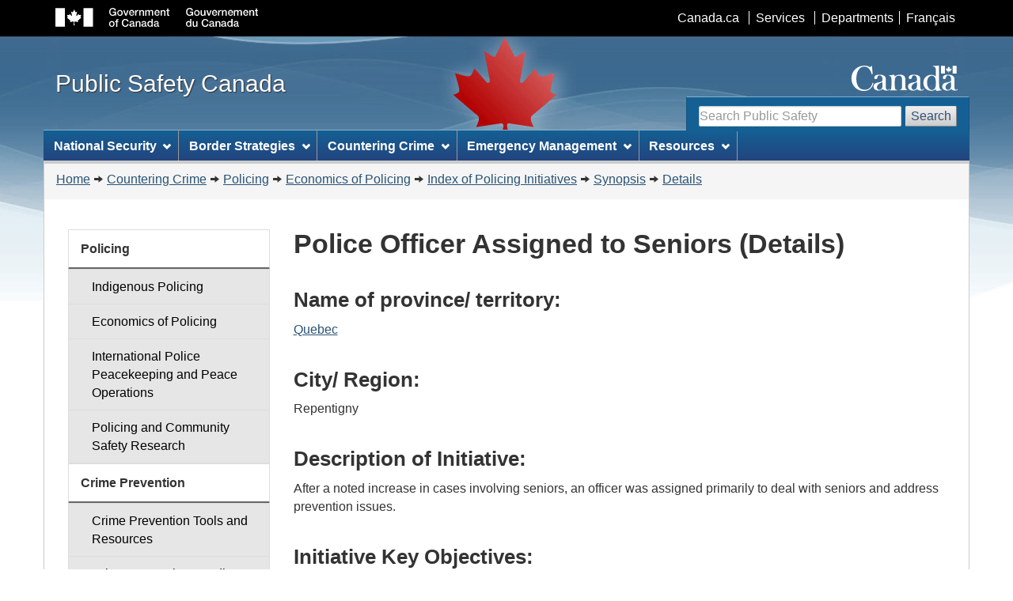

--- FILE ---
content_type: text/html; charset=utf-8
request_url: https://www.publicsafety.gc.ca/cnt/cntrng-crm/plcng/cnmcs-plcng/ndx/dtls-en.aspx?n=22
body_size: 13873
content:


<!DOCTYPE html>
<!--[if lt IE 9]><html class="no-js lt-ie9" lang="en" dir="ltr"><![endif]-->
<!--[if gt IE 8]><!-->
<html class="no-js" lang="en" dir="ltr">
<!--<![endif]-->

<!-- Server: V1006Z0001 -->

<!-- v4.0.27.1 - 2019-01-11 -->


<head>
	<meta charset="utf-8" />
	<meta name="viewport" content="width=device-width, initial-scale=1" />
	<meta name="description" content="Search the Index of Policing Initiatives" />
	<meta name="dcterms.title" content="Index of Policing Initiatives" />
	<meta name="dcterms.issued" content="2018-12-21" />
	<meta name="dcterms.modified" content="2013-08-01" />
	<meta name="keywords" content="Countering Crime; Policing; Economics of Policing" />
	<meta name="dcterms.subject" content="Policing Initiatives" />
	<meta name="dcterms.language" title="ISO639-2" content="eng" />
<title>
	Police Officer Assigned to Seniors (Details)
</title>

    <!-- Adobe Analytics header -->
    <!-- Version 2, staging -->    
    
    <!-- Version 2, prod -->    
    

    <!-- Version 3, staging -->
    
    <!-- Version 3, prod -->
    <script src="//assets.adobedtm.com/be5dfd287373/0127575cd23a/launch-f7c3e6060667.min.js"></script>
    <!-- END of Adobe Analytics header -->

    <!--[if gte IE 9 | !IE ]><!-->
    <link href="/dist/assets/favicon.ico" rel="icon" type="image/x-icon" /><link rel="stylesheet" href="/dist/css/wet-boew.min.css" />
    <!--<![endif]-->

    <!-- GC Invitation Manager -->
    <link rel="stylesheet" href="/dist/Invitation-manager/Overlay.css" /><link rel="stylesheet" href="/css/custom.css" />

<!-- ucStyleSheetStandard START -->

<link rel="stylesheet" href="/dist/css/theme.min.css">
    
<!--[if lt IE 9]>
    <link href="/dist/assets/favicon.ico" rel="shortcut icon" />
    <link rel="stylesheet" href="/dist/css/ie8-wet-boew.min.css" />
    <link rel="stylesheet" href="/dist/css/ie8-theme.min.css" />
    <script src="https://ajax.googleapis.com/ajax/libs/jquery/1.11.1/jquery.min.js"></script>
    <script src="/dist/js/ie8-wet-boew.min.js"></script>
<![endif]-->

<!-- ucStyleSheetStandard END -->

    <noscript>
        <link rel="stylesheet" href="/dist/css/noscript.min.css" />
    </noscript>

<meta name="dcterms.creator" content="Public Safety Canada" /><meta name="dcterms.service" content="ps-sp" /><meta name="dcterms.accessRights" content="2" /></head>
<body vocab="http://schema.org/" typeof="WebPage">
    <ul id="wb-tphp">
        <li class="wb-slc">
            <a class="wb-sl" href="#wb-cont">Skip to main content</a>
        </li>
        <li class="wb-slc visible-sm visible-md visible-lg">
            <a class="wb-sl" href="#wb-info">Skip to "About this site"</a>
        </li>
        
        <li class="wb-slc visible-md visible-lg">
            <a class="wb-sl" href="#wb-sec">Skip to section menu</a>
        </li>
        
    </ul>

    

<!-- ucHeaderStandard START -->

<header role="banner">
    <div id="wb-bnr">
        <div id="wb-bar">
            <div class="container">
                <div class="row">
                    <object id="gcwu-sig" type="image/svg+xml" tabindex="-1" role="img" data="/dist/assets/sig-en.svg" aria-label="Government of Canada"></object>
                    <ul id="gc-bar" class="list-inline">
                        <li><a href="http://www.canada.ca/en/index.html" rel="external">Canada.ca</a></li>
                        <li><a href="http://www.canada.ca/en/services/index.html" rel="external">Services</a></li>
                        <li><a href="http://www.canada.ca/en/gov/dept/index.html" rel="external">Departments</a></li>
                        <li id="wb-lng">
                            <h2>Language selection</h2>
                            <ul class="list-inline">
                                <li><a lang="fr" href="http://securitepublique.gc.ca/cnt/cntrng-crm/plcng/cnmcs-plcng/ndx/dtls-fr.aspx?n=22">Français</a></li>
                            </ul>
                        </li>
                    </ul>
                    <section class="wb-mb-links col-xs-12 visible-sm visible-xs" id="wb-glb-mn">
                        <h2>Search and menus</h2>
                        <ul class="pnl-btn list-inline text-right">
                            <li><a href="#mb-pnl" title="Search and menus" aria-controls="mb-pnl" class="overlay-lnk btn btn-sm btn-default" role="button"><span class="glyphicon glyphicon-search"><span class="glyphicon glyphicon-th-list"><span class="wb-inv">Search and menus</span></span></span></a></li>
                        </ul>
                        <div id="mb-pnl"></div>
                    </section>
                </div>
            </div>
        </div>
        <div class="container">
            <div class="row">
                <div id="wb-sttl" class="col-md-5">
                    <a href="/index-en.aspx">
                        <span>Public Safety Canada</span>
                    </a>
                </div>
                <object id="wmms" type="image/svg+xml" tabindex="-1" role="img" data="/dist/assets/wmms.svg" aria-label="Symbol of the Government of Canada"></object>
                <!-- Search Section (updated on Monday August 16, 2021) -->
                <section id="wb-srch" class="visible-md visible-lg">
                    <h2>Search</h2>
                <form action="https://www.canada.ca/en/public-safety-canada/search.html?#wb-land" method="get" role="search" class="form-inline">
                    <div class="form-group">
                        <input id="wb-srch-q" class="wb-srch-q form-control" name="q" type="search" value="" size="27" maxlength="150" placeholder="Search Public Safety">
                    </div>
                        <button type="submit" id="wb-srch-sub" class="btn btn-default">Search</button>
                </form>
                    <!-- <form action="https://search-recherche.gc.ca/rGs/s_r?#wb-land" method="get" role="search" class="form-inline"> -->
                        <!-- <div class="form-group"> -->
                            <!-- <label for="wb-srch-q">Search website</label> -->
                            <!-- <input name="cdn" value="canada" type="hidden"/> -->
                            <!-- <input name="st" value="a" type="hidden"/> -->
                            <!-- <input name="num" value="10" type="hidden"/> -->
                            <!-- <input name="langs" value="eng" type="hidden"/> -->
                            <!-- <input name="st1rt" value="0" type="hidden"> -->
                            <!-- <input name="s5bm3ts21rch" value="x" type="hidden"/> -->
                            <!-- <input name="1s_s3t2s21rch" value="publicsafety.gc.ca" type="hidden"/> -->
                            <!-- <input id="wb-srch-q" class="wb-srch-q form-control" name="as_q" type="search" value="" size="27" maxlength="150" placeholder="Search Canada.ca"/> -->
                        <!-- </div> -->
                        <!-- <button type="submit" id="wb-srch-sub" class="btn btn-default">Search</button> -->
                    <!-- </form> -->
                </section>
            </div>
        </div>
    </div>

    

<!-- ucNavigationMenu START -->

<nav role="navigation" id="wb-sm" data-trgt="mb-pnl" class="wb-menu visible-md visible-lg" typeof="SiteNavigationElement">
    <h2 class="wb-inv">Topics menu</h2>
    <div class="container nvbar">
        <div class="row">
            <ul class="list-inline menu">
                        
                
                
                        <li>
                            <a href="#section0" class="item">National Security</a>
                            <ul class="sm list-unstyled" id="section0" role="menu">
                                
                                        <li><a href="/cnt/ntnl-scrt/cntr-trrrsm/index-en.aspx">Counter-Terrorism</a></li>
                                    
                                        <li><a href="/cnt/ntnl-scrt/crss-cltrl-rndtbl/index-en.aspx">Connecting with Canadian Communities</a></li>
                                    
                                        <li><a href="/cnt/ntnl-scrt/cntr-trrrsm/cntr-prlfrtn/index-en.aspx">Counter Proliferation</a></li>
                                    
                                        <li><a href="/cnt/ntnl-scrt/crtcl-nfrstrctr/index-en.aspx">Critical Infrastructure</a></li>
                                    
                                        <li><a href="/cnt/ntnl-scrt/cbr-scrt/index-en.aspx">Cyber Security</a></li>
                                    
                                        <li><a href="/cnt/ntnl-scrt/frgn-ntrfrnc/index-en.aspx">Foreign Interference</a></li>
                                    

                                <li class="slflnk"><a href="/cnt/ntnl-scrt/index-en.aspx">National Security – More</a></li>
                            </ul>
                        </li>
                    
                        <li>
                            <a href="#section1" class="item">Border Strategies</a>
                            <ul class="sm list-unstyled" id="section1" role="menu">
                                
                                        <li><a href="https://www.canada.ca/en/services/defence/securingborder/strengthen-border-security.html">Strengthening Border Security</a></li>
                                    
                                        <li><a href="https://www.canada.ca/en/services/defence/securingborder/strengthen-border-security/securing-canada-us-border-to-date.html">Securing the Canada-U.S. Border</a></li>
                                    
                                        <li><a href="/cnt/brdr-strtgs/prclrnc/index-en.aspx">Preclearance in Canada and the United States</a></li>
                                    

                                <li class="slflnk"><a href="/cnt/brdr-strtgs/index-en.aspx">Border Strategies – More</a></li>
                            </ul>
                        </li>
                    
                        <li>
                            <a href="#section2" class="item">Countering Crime</a>
                            <ul class="sm list-unstyled" id="section2" role="menu">
                                
                                        <li><a href="/cnt/cntrng-crm/plcng/index-en.aspx">Policing</a></li>
                                    
                                        <li><a href="/cnt/cntrng-crm/crm-prvntn/index-en.aspx">Crime Prevention</a></li>
                                    
                                        <li><a href="/cnt/cntrng-crm/crrctns/index-en.aspx">Corrections and Criminal Justice</a></li>
                                    
                                        <li><a href="/cnt/cntrng-crm/rgnzd-crm/index-en.aspx">Organized Crime</a></li>
                                    
                                        <li><a href="/cnt/cntrng-crm/llgl-drgs/index-en.aspx">Illegal Drugs</a></li>
                                    
                                        <li><a href="/cnt/cntrng-crm/chld-sxl-xplttn-ntrnt/index-en.aspx">Child Sexual Exploitation on the Internet</a></li>
                                    
                                        <li><a href="/cnt/cntrng-crm/hmn-trffckng/index-en.aspx">Human Trafficking</a></li>
                                    
                                        <li><a href="/cnt/cntrng-crm/hmn-smgglng/index-en.aspx">Human Smuggling</a></li>
                                    
                                        <li><a href="/cnt/cntrng-crm/frrms/index-en.aspx">Firearms</a></li>
                                    
                                        <li><a href="/cnt/cntrng-crm/gn-crm-frrms/index-en.aspx">Gun and Gang Violence</a></li>
                                    
                                        <li><a href="/cnt/cntrng-crm/nt-mny-lndrng/index-en.aspx">Financial Crimes</a></li>
                                    
                                        <li><a href="/cnt/cntrng-crm/frcd-lbr-cndn-spply-chns/index-en.aspx">Forced Labour in Canadian Supply Chains</a></li>
                                    
                                        <li><a href="/cnt/bt/mmrl-grnt-prgrm/index-en.aspx">Memorial Grant Program for First Responders</a></li>
                                    

                                <li class="slflnk"><a href="/cnt/cntrng-crm/index-en.aspx">Countering Crime – More</a></li>
                            </ul>
                        </li>
                    
                        <li>
                            <a href="#section3" class="item">Emergency Management</a>
                            <ul class="sm list-unstyled" id="section3" role="menu">
                                
                                        <li><a href="/cnt/mrgnc-mngmnt/dsstr-prvntn-mtgtn/index-en.aspx">Disaster Prevention and Mitigation</a></li>
                                    
                                        <li><a href="/cnt/mrgnc-mngmnt/mrgnc-prprdnss/index-en.aspx">Emergency Preparedness</a></li>
                                    
                                        <li><a href="/cnt/mrgnc-mngmnt/rspndng-mrgnc-vnts/index-en.aspx">Responding to Emergency Events</a></li>
                                    
                                        <li><a href="/cnt/mrgnc-mngmnt/rcvr-dsstrs/index-en.aspx">Recovery from Disasters</a></li>
                                    
                                        <li><a href="/cnt/bt/mmrl-grnt-prgrm/index-en.aspx">Memorial Grant Program for First Responders</a></li>
                                    

                                <li class="slflnk"><a href="/cnt/mrgnc-mngmnt/index-en.aspx">Emergency Management – More</a></li>
                            </ul>
                        </li>
                    
                        <li>
                            <a href="#section4" class="item">Resources</a>
                            <ul class="sm list-unstyled" id="section4" role="menu">
                                
                                        <li><a href="/cnt/trnsprnc/cts-rgltns/index-en.aspx">Acts and Regulations</a></li>
                                    
                                        <li><a href="/cnt/rsrcs/cndn-dsstr-dtbs/index-en.aspx">Canadian Disaster Database</a></li>
                                    
                                        <li><a href="/cnt/rsrcs/fndng-prgrms/index-en.aspx">Funding Programs</a></li>
                                    
                                        <li><a href="/cnt/rsrcs/hlp-en.aspx">Help</a></li>
                                    
                                        <li><a href="/cnt/rsrcs/lbrr/index-en.aspx">Library and Information Centre</a></li>
                                    
                                        <li><a href="/cnt/nws/pht-gllr/index-en.aspx">Multimedia gallery</a></li>
                                    
                                        <li><a href="/cnt/nws/nws-rlss/index-en.aspx">News Releases</a></li>
                                    
                                        <li><a href="/cnt/rsrcs/pblctns/index-en.aspx">Publications and Reports</a></li>
                                    
                                        <li><a href="/cnt/rsrcs/svc-stndrds-tpp/index-en.aspx">Service Standards for Transfer Payment Programs</a></li>
                                    

                                <li class="slflnk"><a href="/cnt/rsrcs/index-en.aspx">Resources – More</a></li>
                            </ul>
                        </li>
                    

            </ul>
        </div>
    </div>
</nav>

<!-- ucNavigationMenu END -->

    

<!-- ucHeaderBreadCrumb START -->

<nav role="navigation" id="wb-bc" property="breadcrumb">
    <h2>You are here:</h2>
    <div class="container">
        <div class="row">
            <ol class="breadcrumb">
                <li><a href="/index-en.aspx">Home</a></li><li><a href="/cnt/cntrng-crm/index-en.aspx">Countering Crime</a></li><li><a href="/cnt/cntrng-crm/plcng/index-en.aspx">Policing</a></li><li><a href="/cnt/cntrng-crm/plcng/cnmcs-plcng/index-en.aspx">Economics of Policing</a></li><li><a href="/cnt/cntrng-crm/plcng/cnmcs-plcng/ndx/index-en.aspx">Index of Policing Initiatives</a></li><li><a href="/cnt/cntrng-crm/plcng/cnmcs-plcng/ndx/snpss-en.aspx">Synopsis</a></li><li><a href="/cnt/cntrng-crm/plcng/cnmcs-plcng/ndx/dtls-en.aspx">Details</a></li>
            </ol>
        </div>
    </div>
</nav>

<!-- ucHeaderBreadCrumb END -->
    
</header>

<!-- ucHeaderStandard END -->

    
        <div class="container">
	
    
    <main role="main" property="mainContentOfPage" class="col-md-9 col-md-push-3" id="wb-cont">
        
    <form method="post" action="/cnt/cntrng-crm/plcng/cnmcs-plcng/ndx/dtls-en.aspx?n=22" id="mainForm">
<div class="aspNetHidden">
<input type="hidden" name="__VIEWSTATE" id="__VIEWSTATE" value="/[base64]/Zz1wbCZnaT0yZAJRDxYCHgdWaXNpYmxlaBYCAgMPFgIfAAL/////[base64]/1cYUVCyOgoy0Lzh640GoWKcQ==" />
</div>

<div class="aspNetHidden">

	<input type="hidden" name="__VIEWSTATEGENERATOR" id="__VIEWSTATEGENERATOR" value="D3486B64" />
</div>
        
                <h1 id="MainContentPlaceHolder_rptInitiative_h1_0">Police Officer Assigned to Seniors (Details)</h1>

                <h2>Name of province/ territory:</h2>
                <p><a href="rslts-en.aspx?g=p&gi=1">Quebec</a></p>

                <h2>City/ Region:</h2>
                <p>Repentigny</p>

                <h2>Description of Initiative:</h2>
                <p>After a noted increase in cases involving seniors, an officer was assigned primarily to deal with seniors and address prevention issues.</p>

                <h2>Initiative Key Objectives:</h2>
                <p>Develop closer ties with this clientele (resource person); prevent various types of abuse.</p>

                <h2>Section Responsible for Implementation:</h2>
                <p>Community outreach</p>

                <h2>Key Contact:</h2>
                <p>André Corbeil<br /><span class="glyphicon glyphicon-envelope mrgn-rght-sm"></span><a href="mailto:corbeil.andre@ville.repentigny.qc.ca">corbeil.andre@ville.repentigny.qc.ca</a></p>

                <h2>Groups/ Agencies/ Key Partners Involved:</h2>
                
                        <ul>
                    
                            <li>community groups</li>
                    
                            <li>private agencies/corporations</li>
                    
                            <li>other government departments/agencies</li>
                    
                        </ul>
                    

                <h2>Level of Involvement (consultative - information sharing) and/or cooperative - direct involvement):</h2>
                <p>Cooperative</p>

                <h2>Amount of Time Initiative has been in Place:</h2>
                <p>Started in mid-2011.</p>

                <h2>Reason for Undertaking the Initiative:</h2>
                <p>Increase seniors’ safety.</p>

                <h2>Resources Required to Implement this Initiative:</h2>
                <p>Assignment of a new officer within the Service.</p>

                <h2>Method of Implementation:</h2>
                <p>Pilot project (via assignment).</p>

                <h2>Key Outcomes of the Initiative:</h2>
                <p>Our officer is now known to seniors. He is a resource person both for seniors and for the Service. Several disclosures of abuse have been made since he was assigned (17 cases).<br/><br/>Ten cases were reported in the year preceding the start of the project.<br/><br/>For 2010, there were 13 criminal cases involving local seniors brought before the courts, up 30% from 2009.</p>

                <h2>Availability of a Communication Strategy:</h2>
                <p>Yes</p>

                <h2>Key Messages used to Publicize the Initiative:</h2>
                <p>The assignment was a step taken by the City under its seniors-family policy.</p>

                <h2>Forms of Evaluation by which the Initiative will be Assessed:</h2>
                
                        <ul>
                    
                            <li>quantitative</li>
                    
                            <li>qualitative</li>
                    
                        </ul>
                    

                <h2>Evaluation Completed or Community Feedback Received:</h2>
                <p>No</p>

                <h2>Summary of the Outcomes:</h2>
                <p>In a forum, our seniors expressed their satisfaction. Case reporting statistics also show a need.</p>

                <h2>Summary of the Performance Measure Data Collected:</h2>
                <p>N/A</p>

                <h2>Economics of Policing Pillars:</h2>
                
                        <ul>
                    
                            <li><a id="MainContentPlaceHolder_rptInitiative_rptPillars_0_lnkPillar_0" href="rslts-en.aspx?g=pl&amp;gi=2">New Models of Community Safety</a></li>
                    
                        </ul>
                    

                
            
                <h2>Further Details:</h2>
                <p>N/A</p>

                <h2>Additional Comments or Suggestions:</h2>
                <p>N/A</p>

                <h2>Record Entry Date:</h2>
                <p>2013-08-01</p>
            
    </form>

        
        

        <div class="clearfix"></div>

        <dl id="wb-dtmd">
			<dt>Date modified: </dt>
			<dd><time property="dateModified">2013-08-01</time></dd>
		</dl> 
        
         
    </main>

    
		<nav role="navigation" id="wb-sec" typeof="SiteNavigationElement" class="col-md-3 col-md-pull-9 visible-md visible-lg">
			

<h2 id="wb-sec-h">Countering Crime</h2>

    <ul class="list-group menu list-unstyled">
      <li>
        <h3><a href="/cnt/cntrng-crm/plcng/index-en.aspx">Policing</a></h3>
        <ul class="list-group menu list-unstyled">
          <li><a class="list-group-item" href="/cnt/cntrng-crm/plcng/brgnl-plcng/index-en.aspx">Indigenous Policing</a></li>
          <li><a class="list-group-item" href="/cnt/cntrng-crm/plcng/cnmcs-plcng/index-en.aspx">Economics of Policing</a></li>
          <li><a class="list-group-item" href="/cnt/cntrng-crm/plcng/ntrntnl-plc-pckpng-en.aspx">International Police Peacekeeping and Peace Operations</a></li>
          <li><a class="list-group-item" href="/cnt/cntrng-crm/plcng/plcng-rsrch/index-en.aspx">Policing and Community Safety Research</a></li>
        </ul>
      </li>
      <li>
        <h3><a href="/cnt/cntrng-crm/crm-prvntn/index-en.aspx">Crime Prevention</a></h3>
        <ul class="list-group menu list-unstyled">
          <li><a class="list-group-item" href="/cnt/cntrng-crm/crm-prvntn/tls-rsrcs/index-en.aspx">Crime Prevention Tools and Resources</a></li>
          <li><a class="list-group-item" href="/cnt/cntrng-crm/crm-prvntn/fndng-prgrms/index-en.aspx">Crime Prevention Funding Programs</a></li>
          <li><a class="list-group-item" href="/cnt/cntrng-crm/crm-prvntn/crm-prvntn-prjcts-en.aspx">Crime Prevention Projects</a></li>
        </ul>
      </li>
      <li>
        <h3><a href="/cnt/cntrng-crm/crrctns/index-en.aspx">Corrections and Criminal Justice</a></h3>
        <ul class="list-group menu list-unstyled">
          <li><a class="list-group-item" href="/cnt/cntrng-crm/crrctns/crrctns-plc-en.aspx">Corrections and Criminal Justice Policy</a></li>
          <li><a class="list-group-item" href="/cnt/cntrng-crm/crrctns/prgms-cmmnt-dvlpmnt-en.aspx">Community Safety and Community-based Corrections</a></li>
          <li><a class="list-group-item" href="/cnt/cntrng-crm/crrctns/cmmnt-crrctns-nttv-en.aspx">Indigenous Community Corrections Initiative</a></li>
          <li><a class="list-group-item" href="/cnt/cntrng-crm/crrctns/ntnl-ffc-vctms-en.aspx">National Office for Victims</a></li>
        </ul>
      </li>
      <li>
        <h3><a href="/cnt/cntrng-crm/rgnzd-crm/index-en.aspx">Organized Crime</a></h3>
        <ul class="list-group menu list-unstyled">
          <li><a class="list-group-item" href="/cnt/cntrng-crm/rgnzd-crm/rgnzd-crm-rsrch-en.aspx">Organized Crime Research</a></li>
          <li><a class="list-group-item" href="/cnt/cntrng-crm/rgnzd-crm/frst-ntns-rgnzd-crm-en.aspx">First Nations Organized Crime Initiative</a></li>
          <li><a class="list-group-item" href="/cnt/cntrng-crm/rgnzd-crm/ntgrtd-mrkt-nfrcmnt-en.aspx">Integrated Market Enforcement Teams</a></li>
          <li><a class="list-group-item" href="/cnt/cntrng-crm/rgnzd-crm/ntgrtd-prcds-crm-en.aspx">Integrated Proceeds of Crime (IPOC)</a></li>
          <li><a class="list-group-item" href="/cnt/cntrng-crm/rgnzd-crm/ntnl-crdntng-cmmtt-en.aspx">National Coordinating Committee on Organized Crime</a></li>
        </ul>
      </li>
      <li>
        <h3><a href="/cnt/cntrng-crm/chld-sxl-xplttn-ntrnt/index-en.aspx">Child Sexual Exploitation on the Internet</a></h3>
        <ul class="list-group menu list-unstyled">
          <li><a class="list-group-item" href="/cnt/cntrng-crm/chld-sxl-xplttn-ntrnt/vlntry-prncpls-en.aspx">Voluntary Principles to Counter Online Child Sexual Exploitation and Abuse</a></li>
        </ul>
      </li>
      <li>
        <h3><a href="/cnt/cntrng-crm/llgl-drgs/index-en.aspx">Illegal Drugs</a></h3>
      </li>
      <li>
        <h3><a href="/cnt/cntrng-crm/hmn-trffckng/index-en.aspx">Human Trafficking</a></h3>
        <ul class="list-group menu list-unstyled">
          <li><a class="list-group-item" href="/cnt/cntrng-crm/hmn-trffckng/fndng-prgms-cmbt-hmn-trffckng-en.aspx">Human Trafficking - Funding Programs</a></li>
        </ul>
      </li>
      <li>
        <h3><a href="/cnt/cntrng-crm/hmn-smgglng/index-en.aspx">Human Smuggling</a></h3>
      </li>
      <li>
        <h3><a href="/cnt/cntrng-crm/frrms/index-en.aspx">Firearms</a></h3>
      </li>
      <li>
        <h3><a href="/cnt/cntrng-crm/gn-crm-frrms/index-en.aspx">Gun and Gang Violence</a></h3>
      </li>
      <li>
        <h3><a href="/cnt/cntrng-crm/frcd-lbr-cndn-spply-chns/index-en.aspx">Forced Labour in Canadian Supply Chains</a></h3>
      </li>
      <li>
        <h3><a href="/cnt/cntrng-crm/autothft-cntrvhcls/index-en.aspx">Auto Theft</a></h3>
      </li>
      <li>
        <h3><a href="/cnt/cntrng-crm/nt-ht/index-en.aspx">Anti-Hate Initiatives</a></h3>
      </li>
    </ul>
  

		</nav>
    </div>
    

<!-- ucFooterStandard START -->

<footer role="contentinfo" id="wb-info" class="visible-sm visible-md visible-lg wb-navcurr">
    <div class="container">
        <nav role="navigation">
            <h2>About this site</h2>
            <ul id="gc-tctr" class="list-inline">
                <li><a rel="license" href="https://www.publicsafety.gc.ca/cnt/ntcs/trms-en.aspx">Terms and conditions</a></li>
                <li><a href="https://www.publicsafety.gc.ca/cnt/trnsprnc/index-en.aspx">Transparency</a></li>
            </ul>
            <div class="row">
                
                
                        <section class="col-sm-3">            
                            <h3>About us</h3>
                            <ul class="list-unstyled">

                            
                                    <li><a href="/cnt/bt/dpt-mnstr-en.aspx">Deputy Minister</a></li>
                                
                                    <li><a href="/cnt/bt/ssct-dpt-mnstr-en.aspx">Associate Deputy Ministers</a></li>
                                
                                    <li><a href="/cnt/rsrcs/pblctns/index-en.aspx?t=dprtmntl">Departmental reports</a></li>
                                
                                    <li><a href="/cnt/bt/index-en.aspx">About Us – More</a></li>
                                

                            </ul>
                        </section>
                    
                        <section class="col-sm-3">            
                            <h3>News</h3>
                            <ul class="list-unstyled">

                            
                                    <li><a href="/cnt/nws/nws-rlss/index-en.aspx">News Releases</a></li>
                                
                                    <li><a href="/cnt/nws/pht-gllr/index-en.aspx">Multimedia gallery</a></li>
                                
                                    <li><a href="/cnt/nws/spchs/index-en.aspx">Speeches</a></li>
                                
                                    <li><a href="/cnt/nws/index-en.aspx">News – More</a></li>
                                

                            </ul>
                        </section>
                    
                        <section class="col-sm-3">            
                            <h3>Contact Us</h3>
                            <ul class="list-unstyled">

                            
                                    <li><a href="/cnt/bt/cntct-en.aspx#md">Media</a></li>
                                
                                    <li><a href="/cnt/bt/crrs/index-en.aspx">Careers</a></li>
                                
                                    <li><a href="/cnt/bt/cntct-en.aspx">Contact Us – More</a></li>
                                

                            </ul>
                        </section>
                    
                        <section class="col-sm-3">            
                            <h3>Stay Connected</h3>
                            <ul class="list-unstyled">

                            
                                    <li><a href="/cnt/sty-cnnctd/index-en.aspx#fcbk">Facebook</a></li>
                                
                                    <li><a href="/cnt/sty-cnnctd/index-en.aspx#twttr">X</a></li>
                                
                                    <li><a href="/cnt/sty-cnnctd/index-en.aspx#tyb">YouTube</a></li>
                                
                                    <li><a href="/cnt/sty-cnnctd/index-en.aspx#rss">RSS</a></li>
                                
                                    <li><a href="/cnt/sty-cnnctd/index-en.aspx">Stay Connected – More</a></li>
                                

                            </ul>
                        </section>
                    
            </div>
        </nav>
    </div>
    <div id="gc-info">
        <div class="container">
            <nav role="navigation">
                <h2>Government of Canada footer</h2>
                <ul class="list-inline">
                    <li><a href="http://healthycanadians.gc.ca"><span>Health</span></a></li>
                    <li><a href="http://travel.gc.ca"><span>Travel</span></a></li>
                    <li><a href="http://www.servicecanada.gc.ca/eng/home.shtml"><span>Service Canada</span></a></li>
                    <li><a href="http://www.jobbank.gc.ca"><span>Jobs</span></a></li>
                    <li><a href="https://www.budget.canada.ca/"><span>Economy</span></a></li>
                    <li id="canada-ca"><a href="http://www.canada.ca/en/index.html">Canada.ca</a></li>
                </ul>
            </nav>
        </div>
    </div>
</footer>

<!-- ucFooterStandard END -->
    
    <!--[if gte IE 9 | !IE ]><!-->
    <!--<script src="https://ajax.googleapis.com/ajax/libs/jquery/2.1.1/jquery.min.js"></script>-->
    <script src="https://ajax.googleapis.com/ajax/libs/jquery/2.2.4/jquery.min.js"></script>
    <script src="/dist/js/wet-boew.min.js"></script>
    <!--<![endif]-->
    <!--[if lt IE 9]>
    <script src="/dist/js/ie8-wet-boew2.min.js"></script>
    <![endif]-->

    
    <!-- survey -->
        

    

    <!-- Adobe Analytics footer -->
    <script type="text/javascript">_satellite.pageBottom();</script>
    
    <!-- GC Invitation Manager -->
    <script src="/dist/Invitation-manager/Overlay.js"></script>
    <script src="/dist/Invitation-manager/InvitationManager.js"></script>

</body>
</html>


--- FILE ---
content_type: image/svg+xml
request_url: https://www.publicsafety.gc.ca/dist/assets/sig-en.svg
body_size: 10764
content:
<?xml version="1.0" encoding="utf-8"?>
<svg version="1.1" xmlns="http://www.w3.org/2000/svg" width="100%" height="100%" viewBox="0 0 213 20" preserveAspectRatio="xMinYMin meet">
<!-- Web Experience Toolkit (WET) / Boîte à outils de l'expérience Web (BOEW)
wet-boew.github.io/wet-boew/License-en.html / wet-boew.github.io/wet-boew/Licence-fr.html  -->
	<defs>
		<style type="text/css">
			.fip_text {fill:#000;}.fip_flag {fill:#F00;}
			@media screen {.fip_text, .fip_flag {fill: #FFF;}}
		</style>
	</defs>
	<g id="sig" transform="translate(-2,-2)">
		<path class="fip_flag" d="M 41.5,21.8 H 31.6 V 2.2 h 9.9 v 19.6 l 0,0 z M 21.8,3.7 c 0,0 -1.2,2.4 -1.4,2.6 -0.2,0.3 -0.3,0.3 -0.6,0.2 -0.3,-0.2 -1.3,-0.7 -1.3,-0.7 0,0 0.9,3.9 0.9,4.2 0.1,0.3 -0.2,0.6 -0.6,0.3 -0.1,-0.1 -1.8,-2 -1.8,-2 0,0 -0.4,0.9 -0.5,1.1 -0.1,0.2 -0.2,0.3 -0.4,0.2 -0.3,-0.1 -1.9,-0.4 -1.9,-0.4 0,0 0.6,1.9 0.7,2.2 0.1,0.2 0.2,0.4 -0.2,0.6 l -0.6,0.2 c 0,0 3.3,2.9 3.4,3 0.2,0.2 0.3,0.2 0.2,0.7 -0.2,0.5 -0.3,1.1 -0.3,1.1 0,0 3.1,-0.7 3.4,-0.7 0.3,0 0.6,0.1 0.6,0.4 0,0.3 -0.2,3.7 -0.2,3.7 h 1 c 0,0 -0.2,-3.3 -0.2,-3.7 0,-0.3 0.3,-0.4 0.6,-0.4 0.3,0.1 3.4,0.7 3.4,0.7 0,0 -0.2,-0.7 -0.3,-1.1 -0.2,-0.5 0,-0.6 0.2,-0.7 0.1,-0.1 3.4,-3 3.4,-3 L 28.7,12 c -0.3,-0.2 -0.2,-0.4 -0.2,-0.6 0.1,-0.2 0.7,-2.2 0.7,-2.2 0,0 -1.6,0.3 -1.9,0.4 C 27.1,9.7 27,9.5 26.9,9.4 26.8,9.2 26.4,8.3 26.4,8.3 c 0,0 -1.7,2 -1.8,2 -0.3,0.2 -0.7,0 -0.6,-0.3 0,-0.3 0.9,-4.2 0.9,-4.2 0,0 -1,0.6 -1.3,0.7 C 23.4,6.7 23.2,6.7 23,6.3 23,6 21.8,3.7 21.8,3.7 l 0,0 z M 11.9,21.8 V 2.2 H 2 v 19.6 h 9.9 l 0,0 z" />
		<path class="fip_text" d="M 66,10.2 H 65.1 L 64.9,9.3 c -0.8,0.9 -1.4,1.1 -2.4,1.1 -2.4,0 -3.8,-1.9 -3.8,-4.2 C 58.6,3.9 60,2 62.4,2 c 1.8,0 3.2,0.9 3.4,2.7 H 64.4 C 64.3,3.6 63.3,3.1 62.3,3.1 c -1.7,0 -2.4,1.5 -2.4,3.1 0,1.5 0.7,3.1 2.4,3.1 1.4,0 2.2,-0.8 2.3,-2.2 H 62.5 V 6 H 66 v 4.2 z m 1.1,-2.9 c 0,-1.8 1.1,-3.1 2.9,-3.1 1.8,0 2.9,1.3 2.9,3.1 0,1.8 -1.1,3.1 -2.9,3.1 -1.8,0 -2.9,-1.3 -2.9,-3.1 z m 4.5,0 c 0,-1 -0.5,-2 -1.7,-2 -1.2,0 -1.7,1 -1.7,2 0,1 0.5,2.1 1.7,2.1 1.2,0 1.7,-1.1 1.7,-2.1 z m 1.8,-2.9 h 1.4 l 1.5,4.5 0,0 1.4,-4.5 H 79 l -2,5.8 H 75.6 L 73.4,4.4 z m 7.4,3.2 c 0,0.9 0.5,1.7 1.6,1.7 0.7,0 1.2,-0.3 1.4,-1 H 85 c -0.3,1.3 -1.4,2 -2.6,2 -1.8,0 -2.8,-1.3 -2.8,-3.1 0,-1.7 1.1,-3.1 2.8,-3.1 1.8,0 3,1.7 2.7,3.4 h -4.3 v 0.1 z m 3,-0.8 C 83.8,6 83.2,5.3 82.3,5.3 81.4,5.3 80.8,6 80.8,6.8 h 3 z m 2.3,-2.4 h 1.2 v 1.1 l 0,0 c 0.1,-0.6 0.9,-1.3 1.7,-1.3 0.3,0 0.4,0 0.5,0 v 1.2 c -0.2,0 -0.4,-0.1 -0.6,-0.1 -0.9,0 -1.6,0.7 -1.6,2 v 2.8 H 86 V 4.4 h 0.1 z m 4.2,0 h 1.2 v 0.9 l 0,0 c 0.4,-0.6 1,-1 1.8,-1 1.3,0 2.1,0.7 2.1,2 v 4 H 94.1 V 6.6 C 94.1,5.7 93.7,5.3 93,5.3 92.1,5.3 91.6,6 91.6,6.8 v 3.4 H 90.3 V 4.4 z m 6.4,0 h 1.2 v 0.8 l 0,0 c 0.4,-0.6 0.9,-1 1.8,-1 0.7,0 1.4,0.3 1.6,1 0.4,-0.6 1,-1 1.8,-1 1.2,0 1.9,0.5 1.9,2 v 4 h -1.3 V 6.8 c 0,-0.9 -0.1,-1.6 -1.1,-1.6 -0.9,0 -1.2,0.6 -1.2,1.6 v 3.4 h -1.3 V 6.5 c 0,-0.8 -0.2,-1.2 -1,-1.2 -0.7,0 -1.3,0.5 -1.3,1.5 v 3.5 H 96.5 V 4.4 h 0.2 z m 10.8,3.2 c 0,0.9 0.5,1.7 1.6,1.7 0.7,0 1.2,-0.3 1.4,-1 h 1.2 c -0.3,1.3 -1.4,2 -2.6,2 -1.8,0 -2.8,-1.3 -2.8,-3.1 0,-1.7 1.1,-3.1 2.8,-3.1 1.8,0 3,1.7 2.7,3.4 h -4.3 v 0.1 z m 3,-0.8 c 0,-0.8 -0.6,-1.5 -1.5,-1.5 -0.9,0 -1.5,0.7 -1.5,1.5 h 3 z m 2.3,-2.4 h 1.2 v 0.9 l 0,0 c 0.4,-0.6 1,-1 1.8,-1 1.3,0 2.1,0.7 2.1,2 v 4 h -1.3 V 6.6 c 0,-0.9 -0.4,-1.3 -1.1,-1.3 -0.9,0 -1.4,0.7 -1.4,1.5 v 3.4 h -1.3 V 4.4 z m 5.9,0 h 1 V 2.7 h 1.3 v 1.7 h 1.2 v 1 H 121 v 3.1 c 0,0.5 0,0.8 0.6,0.8 0.2,0 0.4,0 0.5,0 v 1 c -0.3,0 -0.6,0.1 -0.8,0.1 -1.3,0 -1.6,-0.5 -1.6,-1.5 V 5.4 h -1 v -1 z M 58.5,18.9 c 0,-1.8 1.1,-3.1 2.9,-3.1 1.9,0 2.9,1.3 2.9,3.1 0,1.8 -1.1,3.1 -2.9,3.1 -1.8,0 -2.9,-1.3 -2.9,-3.1 z m 4.6,0 c 0,-1 -0.5,-2 -1.7,-2 -1.1,0 -1.7,1 -1.7,2 0,1 0.5,2.1 1.7,2.1 1.2,0 1.7,-1.1 1.7,-2.1 z M 64.9,16 h 1 v -0.5 c 0,-1.5 0.8,-1.7 1.6,-1.7 0.4,0 0.7,0 0.9,0.1 v 1 c -0.2,0 -0.3,-0.1 -0.6,-0.1 -0.3,0 -0.6,0.1 -0.6,0.6 V 16 h 1.1 v 1 h -1.1 v 4.9 H 65.9 V 17 h -1 v -1 z m 12.8,0.3 c -0.2,-0.9 -0.8,-1.6 -2,-1.6 -1.7,0 -2.4,1.5 -2.4,3.1 0,1.5 0.7,3.1 2.4,3.1 1.2,0 1.9,-0.9 2,-2.1 h 1.4 C 79,20.7 77.7,22 75.7,22 c -2.4,0 -3.8,-1.9 -3.8,-4.2 0,-2.3 1.4,-4.2 3.8,-4.2 1.8,0 3.2,1 3.4,2.7 h -1.4 z m 7.4,4.2 c 0,0.3 0.1,0.4 0.3,0.4 0.1,0 0.2,0 0.3,0 v 0.9 c -0.2,0.1 -0.6,0.1 -0.8,0.1 -0.5,0 -0.9,-0.2 -1,-0.7 -0.5,0.5 -1.3,0.7 -2,0.7 -1,0 -2,-0.6 -2,-1.7 0,-1.5 1.2,-1.7 2.2,-1.8 0.9,-0.2 1.7,-0.1 1.7,-0.8 0,-0.7 -0.7,-0.8 -1.2,-0.8 -0.7,0 -1.2,0.3 -1.3,0.9 H 80 c 0.1,-1.5 1.4,-1.9 2.6,-1.9 1.1,0 2.3,0.5 2.3,1.7 v 3 h 0.2 z m -1.2,-1.6 c -0.4,0.3 -1,0.2 -1.6,0.3 -0.6,0.1 -1,0.3 -1,1 0,0.6 0.7,0.7 1.2,0.7 0.6,0 1.4,-0.3 1.4,-1.1 V 18.9 z M 86.5,16 h 1.2 v 0.9 l 0,0 c 0.4,-0.6 1,-1 1.8,-1 1.3,0 2.1,0.7 2.1,2 v 4 h -1.3 v -3.7 c 0,-0.9 -0.4,-1.3 -1.1,-1.3 -0.9,0 -1.4,0.7 -1.4,1.5 v 3.4 H 86.5 V 16 z m 11.2,4.5 c 0,0.3 0.1,0.4 0.3,0.4 0.1,0 0.2,0 0.3,0 v 0.9 c -0.2,0.1 -0.6,0.1 -0.8,0.1 -0.5,0 -0.9,-0.2 -1,-0.7 -0.5,0.5 -1.3,0.7 -2,0.7 -1,0 -2,-0.6 -2,-1.7 0,-1.5 1.2,-1.7 2.2,-1.8 0.9,-0.2 1.7,-0.1 1.7,-0.8 0,-0.7 -0.7,-0.8 -1.2,-0.8 -0.7,0 -1.2,0.3 -1.3,0.9 h -1.3 c 0.1,-1.5 1.4,-1.9 2.6,-1.9 1.1,0 2.3,0.5 2.3,1.7 v 3 h 0.2 z m -1.3,-1.6 c -0.4,0.3 -1,0.2 -1.6,0.3 -0.6,0.1 -1,0.3 -1,1 0,0.6 0.7,0.7 1.2,0.7 0.6,0 1.4,-0.3 1.4,-1.1 v -0.9 z m 8.1,2.9 h -1.2 V 21 l 0,0 c -0.3,0.7 -1.1,0.9 -1.8,0.9 -1.8,0 -2.7,-1.4 -2.7,-3.1 0,-2.1 1.3,-3 2.5,-3 0.7,0 1.5,0.3 1.9,0.9 l 0,0 v -3 h 1.3 v 8.1 z M 101.7,21 c 1.1,0 1.6,-1 1.6,-2.1 0,-1.3 -0.6,-2 -1.6,-2 -1.2,0 -1.6,1.1 -1.6,2.1 0,1 0.5,2 1.6,2 z m 9.1,-0.5 c 0,0.3 0.1,0.4 0.3,0.4 0.1,0 0.2,0 0.3,0 v 0.9 c -0.2,0.1 -0.6,0.1 -0.8,0.1 -0.5,0 -0.9,-0.2 -1,-0.7 -0.5,0.5 -1.3,0.7 -2,0.7 -1,0 -2,-0.6 -2,-1.7 0,-1.5 1.2,-1.7 2.2,-1.8 0.9,-0.2 1.7,-0.1 1.7,-0.8 0,-0.7 -0.7,-0.8 -1.2,-0.8 -0.7,0 -1.2,0.3 -1.3,0.9 h -1.3 c 0.1,-1.5 1.4,-1.9 2.6,-1.9 1.1,0 2.3,0.5 2.3,1.7 v 3 h 0.2 z m -1.3,-1.6 c -0.4,0.3 -1,0.2 -1.6,0.3 -0.6,0.1 -1,0.3 -1,1 0,0.6 0.7,0.7 1.2,0.7 0.6,0 1.4,-0.3 1.4,-1.1 v -0.9 z m 37.4,-8.7 H 146 l -0.2,-0.9 c -0.8,0.9 -1.4,1.1 -2.4,1.1 -2.4,0 -3.8,-1.9 -3.8,-4.2 0,-2.3 1.4,-4.2 3.8,-4.2 1.8,0 3.2,0.9 3.4,2.7 h -1.4 c -0.1,-1.1 -1.1,-1.6 -2.1,-1.6 -1.7,0 -2.4,1.5 -2.4,3.1 0,1.5 0.7,3.1 2.4,3.1 1.4,0 2.2,-0.8 2.3,-2.2 h -2.1 V 6 h 3.4 v 4.2 z m 1.2,-2.9 c 0,-1.8 1.1,-3.1 2.9,-3.1 1.8,0 2.9,1.3 2.9,3.1 0,1.8 -1.1,3.1 -2.9,3.1 -1.8,0 -2.9,-1.3 -2.9,-3.1 z m 4.5,0 c 0,-1 -0.5,-2 -1.7,-2 -1.1,0 -1.7,1 -1.7,2 0,1 0.5,2.1 1.7,2.1 1.2,0 1.7,-1.1 1.7,-2.1 z m 7.5,2.9 h -1.3 V 9.4 l 0,0 c -0.3,0.6 -1,1 -1.7,1 -1.5,0 -2.2,-0.8 -2.2,-2.3 V 4.4 h 1.3 V 8 c 0,1 0.4,1.4 1.1,1.4 1.1,0 1.4,-0.7 1.4,-1.6 V 4.4 h 1.3 l 0.1,5.8 0,0 z m 0.8,-5.8 h 1.4 l 1.5,4.5 0,0 1.4,-4.5 h 1.3 l -2.1,5.8 H 163 l -2.1,-5.8 z m 7.2,3.2 c 0,0.9 0.5,1.7 1.6,1.7 0.7,0 1.2,-0.3 1.4,-1 h 1.2 c -0.3,1.3 -1.4,2 -2.6,2 -1.8,0 -2.8,-1.3 -2.8,-3.1 0,-1.7 1.1,-3.1 2.8,-3.1 1.8,0 3,1.7 2.7,3.4 h -4.3 v 0.1 z m 3,-0.8 c 0,-0.8 -0.6,-1.5 -1.5,-1.5 -0.9,0 -1.5,0.7 -1.5,1.5 h 3 z m 2.3,-2.4 h 1.2 v 1.1 l 0,0 c 0.1,-0.6 0.9,-1.3 1.7,-1.3 0.3,0 0.4,0 0.5,0 v 1.2 c -0.2,0 -0.4,-0.1 -0.6,-0.1 -0.9,0 -1.6,0.7 -1.6,2 v 2.8 h -1.3 l 0.1,-5.7 0,0 z m 4,0 h 1.2 v 0.9 l 0,0 c 0.4,-0.6 1,-1 1.8,-1 1.3,0 2.1,0.7 2.1,2 v 4 h -1.3 V 6.6 c 0,-0.9 -0.4,-1.3 -1.1,-1.3 -0.9,0 -1.4,0.7 -1.4,1.5 v 3.4 h -1.3 V 4.4 z m 7.5,3.2 c 0,0.9 0.5,1.7 1.6,1.7 0.7,0 1.2,-0.3 1.4,-1 h 1.2 c -0.3,1.3 -1.4,2 -2.6,2 -1.8,0 -2.8,-1.3 -2.8,-3.1 0,-1.7 1.1,-3.1 2.8,-3.1 1.8,0 3,1.7 2.7,3.4 h -4.3 v 0.1 z m 3,-0.8 c 0,-0.8 -0.6,-1.5 -1.5,-1.5 -0.9,0 -1.5,0.7 -1.5,1.5 h 3 z m 2.2,-2.4 h 1.2 v 0.8 l 0,0 c 0.4,-0.6 0.9,-1 1.8,-1 0.7,0 1.4,0.3 1.6,1 0.4,-0.6 1,-1 1.8,-1 1.2,0 1.9,0.5 1.9,2 v 4 h -1.3 V 6.8 c 0,-0.9 -0.1,-1.6 -1.1,-1.6 -0.9,0 -1.2,0.6 -1.2,1.6 v 3.4 h -1.3 V 6.5 c 0,-0.8 -0.2,-1.2 -1,-1.2 -0.7,0 -1.3,0.5 -1.3,1.5 v 3.5 h -1.3 V 4.4 h 0.2 z m 10.8,3.2 c 0,0.9 0.5,1.7 1.6,1.7 0.7,0 1.2,-0.3 1.4,-1 h 1.2 c -0.3,1.3 -1.4,2 -2.6,2 -1.8,0 -2.8,-1.3 -2.8,-3.1 0,-1.7 1.1,-3.1 2.8,-3.1 1.8,0 3,1.7 2.7,3.4 h -4.3 v 0.1 z m 3,-0.8 c 0,-0.8 -0.6,-1.5 -1.5,-1.5 -0.9,0 -1.5,0.7 -1.5,1.5 h 3 z m 2.3,-2.4 h 1.2 v 0.9 l 0,0 c 0.4,-0.6 1,-1 1.8,-1 1.3,0 2.1,0.7 2.1,2 v 4 H 210 V 6.6 c 0,-0.9 -0.4,-1.3 -1.1,-1.3 -0.9,0 -1.4,0.7 -1.4,1.5 v 3.4 h -1.3 V 4.4 z m 5.8,0 h 1 V 2.7 h 1.3 v 1.7 h 1.2 v 1 h -1.2 v 3.1 c 0,0.5 0,0.8 0.6,0.8 0.2,0 0.4,0 0.5,0 v 1 c -0.3,0 -0.6,0.1 -0.8,0.1 -1.3,0 -1.6,-0.5 -1.6,-1.5 V 5.4 h -1 v -1 z M 145.2,21.8 H 144 V 21 l 0,0 c -0.3,0.7 -1.1,0.9 -1.8,0.9 -1.8,0 -2.7,-1.4 -2.7,-3.1 0,-2.1 1.2,-3 2.5,-3 0.7,0 1.5,0.3 1.9,0.9 l 0,0 v -3 h 1.3 v 8.1 z M 142.3,21 c 1.1,0 1.6,-1 1.6,-2.1 0,-1.3 -0.6,-2 -1.6,-2 -1.2,0 -1.6,1.1 -1.6,2.1 0,1 0.5,2 1.6,2 z m 9.4,0.8 h -1.3 V 21 l 0,0 c -0.3,0.6 -1,1 -1.7,1 -1.5,0 -2.2,-0.8 -2.2,-2.3 V 16 h 1.3 v 3.6 c 0,1 0.4,1.4 1.1,1.4 1.1,0 1.4,-0.7 1.4,-1.6 V 16 h 1.3 v 5.8 h 0.1 z m 10.1,-5.5 c -0.2,-0.9 -0.8,-1.6 -2,-1.6 -1.7,0 -2.4,1.5 -2.4,3.1 0,1.5 0.7,3.1 2.4,3.1 1.3,0 1.9,-0.9 2,-2.1 h 1.4 c -0.1,1.9 -1.5,3.3 -3.4,3.3 -2.4,0 -3.8,-1.9 -3.8,-4.2 0,-2.3 1.4,-4.2 3.8,-4.2 1.8,0 3.2,1 3.4,2.7 h -1.4 v -0.1 z m 7.3,4.2 c 0,0.3 0.1,0.4 0.3,0.4 0.1,0 0.2,0 0.3,0 v 0.9 c -0.2,0.1 -0.6,0.1 -0.8,0.1 -0.5,0 -0.9,-0.2 -1,-0.7 -0.5,0.5 -1.3,0.7 -2,0.7 -1,0 -2,-0.6 -2,-1.7 0,-1.5 1.2,-1.7 2.2,-1.8 0.9,-0.2 1.7,-0.1 1.7,-0.8 0,-0.7 -0.7,-0.8 -1.2,-0.8 -0.7,0 -1.2,0.3 -1.3,0.9 H 164 c 0.1,-1.5 1.4,-1.9 2.6,-1.9 1.1,0 2.3,0.5 2.3,1.7 v 3 h 0.2 z m -1.3,-1.6 c -0.4,0.3 -1,0.2 -1.6,0.3 -0.6,0.1 -1,0.3 -1,1 0,0.6 0.7,0.7 1.2,0.7 0.6,0 1.4,-0.3 1.4,-1.1 v -0.9 l 0,0 z m 2.8,-2.9 h 1.2 v 0.9 l 0,0 c 0.4,-0.6 1,-1 1.8,-1 1.3,0 2.1,0.7 2.1,2 v 4 h -1.3 v -3.7 c 0,-0.9 -0.4,-1.3 -1.1,-1.3 -0.9,0 -1.4,0.7 -1.4,1.5 v 3.4 h -1.3 V 16 z m 11.1,4.5 c 0,0.3 0.1,0.4 0.3,0.4 0.1,0 0.2,0 0.3,0 v 0.9 c -0.2,0.1 -0.6,0.1 -0.8,0.1 -0.5,0 -0.9,-0.2 -1,-0.7 -0.5,0.5 -1.3,0.7 -2,0.7 -1,0 -2,-0.6 -2,-1.7 0,-1.5 1.2,-1.7 2.2,-1.8 0.9,-0.2 1.7,-0.1 1.7,-0.8 0,-0.7 -0.7,-0.8 -1.2,-0.8 -0.7,0 -1.2,0.3 -1.3,0.9 h -1.3 c 0.1,-1.5 1.4,-1.9 2.6,-1.9 1.1,0 2.3,0.5 2.3,1.7 v 3 h 0.2 z m -1.3,-1.6 c -0.4,0.3 -1,0.2 -1.6,0.3 -0.6,0.1 -1,0.3 -1,1 0,0.6 0.7,0.7 1.2,0.7 0.6,0 1.4,-0.3 1.4,-1.1 v -0.9 l 0,0 z m 8.2,2.9 h -1.2 V 21 l 0,0 c -0.3,0.7 -1.1,0.9 -1.8,0.9 -1.8,0 -2.7,-1.4 -2.7,-3.1 0,-2.1 1.3,-3 2.5,-3 0.7,0 1.5,0.3 1.9,0.9 l 0,0 v -3 h 1.3 v 8.1 z M 185.7,21 c 1.1,0 1.6,-1 1.6,-2.1 0,-1.3 -0.6,-2 -1.6,-2 -1.2,0 -1.6,1.1 -1.6,2.1 0,1 0.5,2 1.6,2 z m 9.1,-0.5 c 0,0.3 0.1,0.4 0.3,0.4 0.1,0 0.2,0 0.3,0 v 0.9 c -0.2,0.1 -0.6,0.1 -0.8,0.1 -0.5,0 -0.9,-0.2 -1,-0.7 -0.5,0.5 -1.3,0.7 -2,0.7 -1,0 -2,-0.6 -2,-1.7 0,-1.5 1.2,-1.7 2.2,-1.8 0.9,-0.2 1.7,-0.1 1.7,-0.8 0,-0.7 -0.7,-0.8 -1.2,-0.8 -0.7,0 -1.2,0.3 -1.3,0.9 h -1.3 c 0.1,-1.5 1.4,-1.9 2.6,-1.9 1.1,0 2.3,0.5 2.3,1.7 v 3 h 0.2 z m -1.3,-1.6 c -0.4,0.3 -1,0.2 -1.6,0.3 -0.6,0.1 -1,0.3 -1,1 0,0.6 0.7,0.7 1.2,0.7 0.6,0 1.4,-0.3 1.4,-1.1 v -0.9 l 0,0 z" />
	</g>
</svg>